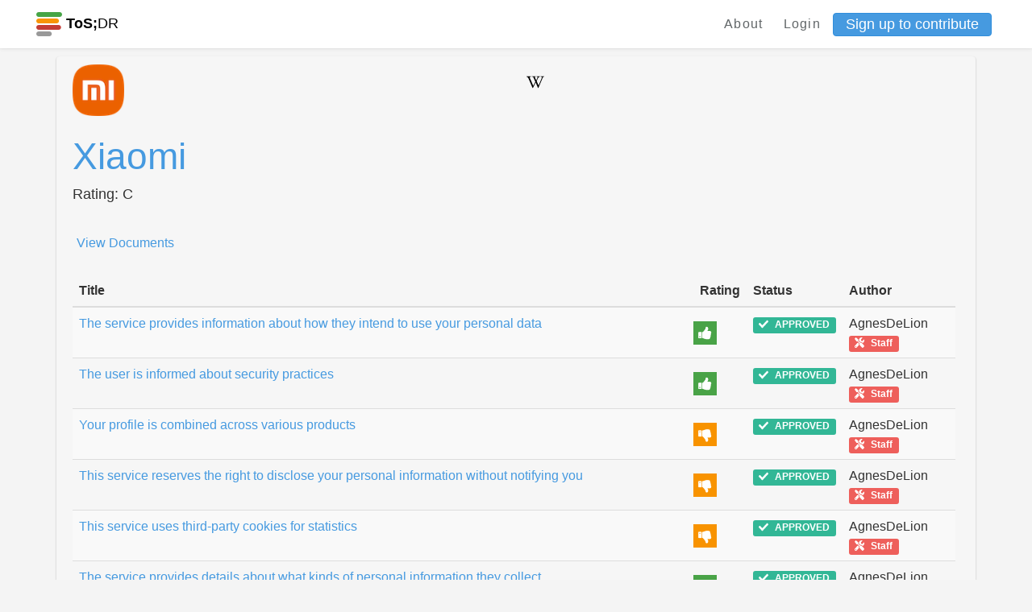

--- FILE ---
content_type: text/html; charset=utf-8
request_url: https://edit.tosdr.org/services/406
body_size: 29715
content:
<!DOCTYPE html>
<html>
<head>
    <meta charset="UTF-8">
    <meta name="viewport" content="width=device-width, initial-scale=1, shrink-to-fit=no">
    <meta http-equiv="X-UA-Compatible" content="IE=edge,chrome=1">

    <!-- Facebook Open Graph data -->
    <meta property="og:title" content="Terms of Service; Didn&#39;t Read - Phoenix" />
    <meta property="og:type" content="website" />
    <meta property="og:url" content="https://edit.tosdr.org/services/406" />
    <meta property="og:image" content="https://edit.tosdr.org/assets/logo-a7911331e22c7441f84e711d897db7c8cb39e12fd01feaffdf11b7f711e85429.png" />
    <meta property="og:description" content="I have read and understood the terms of service is the biggest lie on the Internet. We aim to fix that." />
    <meta property="og:site_name" content="Terms of Service; Didn&#39;t Read - Phoenix" />

    <!-- Twitter Card data -->
    <meta name="twitter:card" content="summary_large_image">
    <meta name="twitter:site" content="@tosdr">
    <meta name="twitter:title" content="Terms of Service; Didn&#39;t Read - Phoenix">
    <meta name="twitter:description" content="I have read and understood the terms of service is the biggest lie on the Internet. We aim to fix that.">
    <meta name="twitter:creator" content="@tosdr">
    <meta name="twitter:image:src" content="https://edit.tosdr.org/assets/logo-a7911331e22c7441f84e711d897db7c8cb39e12fd01feaffdf11b7f711e85429.png">

    <link rel="shortcut icon" type="image/x-icon" href="/assets/favicon-20b5c217fa439e0558be39c4e46770b4cfa2a4e2c7c8a485a12f65d57cefacc2.ico" />

        <title>Service Xiaomi (ToS;DR Phoenix)</title>


    <meta name="csrf-param" content="authenticity_token" />
<meta name="csrf-token" content="3cp/OZ/q2tuoqsFEwLv4Jt/rom6td+/AHUOy9D7HDV+GPwTQTT3qpfB2wVDwe+2kxnf1iEE98Yf3gbLpCfDh9A==" />
    <meta name="action-cable-url" content="/cable" />
    <link rel="stylesheet" media="all" href="/assets/application-29727722321a74c6cad9836d6d474003097e33ddae2bd30ad8bedfe15723a119.css" />
  </head>
  <body class="services show">
    <div class="navbar-tosdr navbar-fixed-top">
  <!-- Left Navigation -->
  <div class="navbar-tosdr-left">
    <!-- Logo -->
    <a class="navbar-tosdr-brand" href="/">
      <div class="navbar-tosdr-title">
        <img src="/assets/favicon-20b5c217fa439e0558be39c4e46770b4cfa2a4e2c7c8a485a12f65d57cefacc2.ico" />
        <strong>ToS;</strong>DR
      </div>
</a>


  </div>

  <!-- Right Navigation -->
  <div class="navbar-tosdr-right hidden-xs hidden-sm">
    <!-- Links -->
    <div class="navbar-tosdr-group">
      <div class="navbar-tosdr-item">
        <!-- todo make the data toggle when user is logged in -->
        <div class="dropdown">
          <a class="navbar-tosdr-item navbar-tosdr-link" href="/about">About</a>

            <a class="navbar-tosdr-item navbar-tosdr-link dropdown-toggle" id="navbar-tosdr-menu" href="/users/sign_in">Login</a>
            <a class="btn btn-primary btn-sm" href="/users/sign_up">Sign up to contribute</a>
        </div>
      </div>
    </div>
  </div>

  <!-- Dropdown list appearing on mobile only -->
  <div class="navbar-tosdr-item hidden-md hidden-lg">
    <div class="dropdown">
      <i class="fa fa-bars dropdown-toggle" data-toggle="dropdown"></i>
      <ul class="dropdown-menu dropdown-menu-right navbar-tosdr-dropdown-menu">
          <li><a class="navbar-tosdr-item navbar-tosdr-link" href="/about">About</a></li>
          <li><a class="navbar-tosdr-item navbar-tosdr-link dropdown-toggle" id="navbar-tosdr-menu" href="/users/sign_in">Login</a></li>
          <li><a class="navbar-tosdr-item navbar-tosdr-link dropdown-toggle" href="/users/sign_up">Sign up</a></li>
      </ul>
    </div>
  </div>
</div>

    

    <div class="container">
      
<div class="card-inline">
  <div class="card-inline-item card-inline-service">
    <div class="row">
      <div class="col-lg-6">
        <img src="https://s3.tosdr.org/logos/406.png" width="64"/><h1><a href="">Xiaomi</a></h1>
        <h5> Rating: C</h5>
      </div>

      <div class="col-lg-6 text-right justify-content-end">
          <h5 class="fw2 fl gray"><a href="https://en.wikipedia.org/wiki/Xiaomi"><i class="fab fa-wikipedia-w"></i></a>
      </div>
    </div>
    <br>
    <div class="row">
      <div class="col-lg-6">


          <a title="Create points by browsing this service&#39;s documents" class="btn btn-link smaller-btn-text" href="/services/406/annotate">View Documents</a>
      </div>

    </div> <!--/.float-right -->
    <br>
      <table id="myTable" class="table table-striped">
  <thead>
    <tr>
      <th scope="col">Title</th>
      <th scope="col">Rating</th>
      <th scope="col">Status</th>
      <th scope="col">Author</th>
    </tr>
  </thead>
  <tbody>
    <tr class="toSort" data-classification="good">
      <td><a title="View more details" href="/points/13157">The service provides information about how they intend to use your personal data</a></td>
      <td class="point-good"></td>
      <td> <span class="label label-success"><i class="fas fa-check"></i><span class="fa5-text"> APPROVED</span></span> </td>
      <td>AgnesDeLion <a target="_blank" title="This user is a ToS;DR Team member" class="label label-danger" href="https://to.tosdr.org/about"><i class="fas fa-tools"></i><span class="fa5-text"> Staff</span></a></td>
    </tr>
    <tr class="toSort" data-classification="good">
      <td><a title="View more details" href="/points/13171">The user is informed about security practices</a></td>
      <td class="point-good"></td>
      <td> <span class="label label-success"><i class="fas fa-check"></i><span class="fa5-text"> APPROVED</span></span> </td>
      <td>AgnesDeLion <a target="_blank" title="This user is a ToS;DR Team member" class="label label-danger" href="https://to.tosdr.org/about"><i class="fas fa-tools"></i><span class="fa5-text"> Staff</span></a></td>
    </tr>
    <tr class="toSort" data-classification="bad">
      <td><a title="View more details" href="/points/13161">Your profile is combined across various products</a></td>
      <td class="point-bad"></td>
      <td> <span class="label label-success"><i class="fas fa-check"></i><span class="fa5-text"> APPROVED</span></span> </td>
      <td>AgnesDeLion <a target="_blank" title="This user is a ToS;DR Team member" class="label label-danger" href="https://to.tosdr.org/about"><i class="fas fa-tools"></i><span class="fa5-text"> Staff</span></a></td>
    </tr>
    <tr class="toSort" data-classification="bad">
      <td><a title="View more details" href="/points/13169">This service reserves the right to disclose your personal information without notifying you</a></td>
      <td class="point-bad"></td>
      <td> <span class="label label-success"><i class="fas fa-check"></i><span class="fa5-text"> APPROVED</span></span> </td>
      <td>AgnesDeLion <a target="_blank" title="This user is a ToS;DR Team member" class="label label-danger" href="https://to.tosdr.org/about"><i class="fas fa-tools"></i><span class="fa5-text"> Staff</span></a></td>
    </tr>
    <tr class="toSort" data-classification="bad">
      <td><a title="View more details" href="/points/13163">This service uses third-party cookies for statistics</a></td>
      <td class="point-bad"></td>
      <td> <span class="label label-success"><i class="fas fa-check"></i><span class="fa5-text"> APPROVED</span></span> </td>
      <td>AgnesDeLion <a target="_blank" title="This user is a ToS;DR Team member" class="label label-danger" href="https://to.tosdr.org/about"><i class="fas fa-tools"></i><span class="fa5-text"> Staff</span></a></td>
    </tr>
    <tr class="toSort" data-classification="good">
      <td><a title="View more details" href="/points/13155">The service provides details about what kinds of personal information they collect</a></td>
      <td class="point-good"></td>
      <td> <span class="label label-success"><i class="fas fa-check"></i><span class="fa5-text"> APPROVED</span></span> </td>
      <td>AgnesDeLion <a target="_blank" title="This user is a ToS;DR Team member" class="label label-danger" href="https://to.tosdr.org/about"><i class="fas fa-tools"></i><span class="fa5-text"> Staff</span></a></td>
    </tr>
    <tr class="toSort" data-classification="neutral">
      <td><a title="View more details" href="/points/13160">Your personal data is aggregated into statistics</a></td>
      <td class="point-neutral"></td>
      <td> <span class="label label-success"><i class="fas fa-check"></i><span class="fa5-text"> APPROVED</span></span> </td>
      <td>AgnesDeLion <a target="_blank" title="This user is a ToS;DR Team member" class="label label-danger" href="https://to.tosdr.org/about"><i class="fas fa-tools"></i><span class="fa5-text"> Staff</span></a></td>
    </tr>
    <tr class="toSort" data-classification="good">
      <td><a title="View more details" href="/points/13154">The service provides a free help desk</a></td>
      <td class="point-good"></td>
      <td> <span class="label label-success"><i class="fas fa-check"></i><span class="fa5-text"> APPROVED</span></span> </td>
      <td>AgnesDeLion <a target="_blank" title="This user is a ToS;DR Team member" class="label label-danger" href="https://to.tosdr.org/about"><i class="fas fa-tools"></i><span class="fa5-text"> Staff</span></a></td>
    </tr>
    <tr class="toSort" data-classification="bad">
      <td><a title="View more details" href="/points/13164">This service tracks which web page referred you to it</a></td>
      <td class="point-bad"></td>
      <td> <span class="label label-success"><i class="fas fa-check"></i><span class="fa5-text"> APPROVED</span></span> </td>
      <td>AgnesDeLion <a target="_blank" title="This user is a ToS;DR Team member" class="label label-danger" href="https://to.tosdr.org/about"><i class="fas fa-tools"></i><span class="fa5-text"> Staff</span></a></td>
    </tr>
    <tr class="toSort" data-classification="neutral">
      <td><a title="View more details" href="/points/13156">This service collects your IP address for location use</a></td>
      <td class="point-neutral"></td>
      <td> <span class="label label-success"><i class="fas fa-check"></i><span class="fa5-text"> APPROVED</span></span> </td>
      <td>AgnesDeLion <a target="_blank" title="This user is a ToS;DR Team member" class="label label-danger" href="https://to.tosdr.org/about"><i class="fas fa-tools"></i><span class="fa5-text"> Staff</span></a></td>
    </tr>
    <tr class="toSort" data-classification="neutral">
      <td><a title="View more details" href="/points/13162">This service requires first-party cookies</a></td>
      <td class="point-neutral"></td>
      <td> <span class="label label-success"><i class="fas fa-check"></i><span class="fa5-text"> APPROVED</span></span> </td>
      <td>AgnesDeLion <a target="_blank" title="This user is a ToS;DR Team member" class="label label-danger" href="https://to.tosdr.org/about"><i class="fas fa-tools"></i><span class="fa5-text"> Staff</span></a></td>
    </tr>
    <tr class="toSort" data-classification="neutral">
      <td><a title="View more details" href="/points/13168">Third parties may be involved in operating the service</a></td>
      <td class="point-neutral"></td>
      <td> <span class="label label-success"><i class="fas fa-check"></i><span class="fa5-text"> APPROVED</span></span> </td>
      <td>AgnesDeLion <a target="_blank" title="This user is a ToS;DR Team member" class="label label-danger" href="https://to.tosdr.org/about"><i class="fas fa-tools"></i><span class="fa5-text"> Staff</span></a></td>
    </tr>
    <tr class="toSort" data-classification="bad">
      <td><a title="View more details" href="/points/13166">Your personal data is given to third parties</a></td>
      <td class="point-bad"></td>
      <td> <span class="label label-success"><i class="fas fa-check"></i><span class="fa5-text"> APPROVED</span></span> </td>
      <td>AgnesDeLion <a target="_blank" title="This user is a ToS;DR Team member" class="label label-danger" href="https://to.tosdr.org/about"><i class="fas fa-tools"></i><span class="fa5-text"> Staff</span></a></td>
    </tr>
    <tr class="toSort" data-classification="good">
      <td><a title="View more details" href="/points/13165">This service does not sell your personal data</a></td>
      <td class="point-good"></td>
      <td> <span class="label label-success"><i class="fas fa-check"></i><span class="fa5-text"> APPROVED</span></span> </td>
      <td>AgnesDeLion <a target="_blank" title="This user is a ToS;DR Team member" class="label label-danger" href="https://to.tosdr.org/about"><i class="fas fa-tools"></i><span class="fa5-text"> Staff</span></a></td>
    </tr>
    <tr class="toSort" data-classification="good">
      <td><a title="View more details" href="/points/13173">The service&#39;s data retention period is kept to the minimum necessary for fulfilling its purposes</a></td>
      <td class="point-good"></td>
      <td> <span class="label label-success"><i class="fas fa-check"></i><span class="fa5-text"> APPROVED</span></span> </td>
      <td>AgnesDeLion <a target="_blank" title="This user is a ToS;DR Team member" class="label label-danger" href="https://to.tosdr.org/about"><i class="fas fa-tools"></i><span class="fa5-text"> Staff</span></a></td>
    </tr>
    <tr class="toSort" data-classification="good">
      <td><a title="View more details" href="/points/13175">You can request access and deletion of personal data</a></td>
      <td class="point-good"></td>
      <td> <span class="label label-success"><i class="fas fa-check"></i><span class="fa5-text"> APPROVED</span></span> </td>
      <td>AgnesDeLion <a target="_blank" title="This user is a ToS;DR Team member" class="label label-danger" href="https://to.tosdr.org/about"><i class="fas fa-tools"></i><span class="fa5-text"> Staff</span></a></td>
    </tr>
    <tr class="toSort" data-classification="bad">
      <td><a title="View more details" href="/points/13177">Your data may be processed and stored anywhere in the world</a></td>
      <td class="point-bad"></td>
      <td> <span class="label label-success"><i class="fas fa-check"></i><span class="fa5-text"> APPROVED</span></span> </td>
      <td>AgnesDeLion <a target="_blank" title="This user is a ToS;DR Team member" class="label label-danger" href="https://to.tosdr.org/about"><i class="fas fa-tools"></i><span class="fa5-text"> Staff</span></a></td>
    </tr>
    <tr class="toSort" data-classification="good">
      <td><a title="View more details" href="/points/13159">You can opt out of promotional communications</a></td>
      <td class="point-good"></td>
      <td> <span class="label label-success"><i class="fas fa-check"></i><span class="fa5-text"> APPROVED</span></span> </td>
      <td>AgnesDeLion <a target="_blank" title="This user is a ToS;DR Team member" class="label label-danger" href="https://to.tosdr.org/about"><i class="fas fa-tools"></i><span class="fa5-text"> Staff</span></a></td>
    </tr>
    <tr class="toSort" data-classification="bad">
      <td><a title="View more details" href="/points/13158">This service may use your personal information for marketing purposes</a></td>
      <td class="point-bad"></td>
      <td> <span class="label label-success"><i class="fas fa-check"></i><span class="fa5-text"> APPROVED</span></span> </td>
      <td>AgnesDeLion <a target="_blank" title="This user is a ToS;DR Team member" class="label label-danger" href="https://to.tosdr.org/about"><i class="fas fa-tools"></i><span class="fa5-text"> Staff</span></a></td>
    </tr>
    <tr class="toSort" data-classification="good">
      <td><a title="View more details" href="/points/13172">Third parties used by the service are bound by confidentiality obligations</a></td>
      <td class="point-good"></td>
      <td> <span class="label label-success"><i class="fas fa-check"></i><span class="fa5-text"> APPROVED</span></span> </td>
      <td>AgnesDeLion <a target="_blank" title="This user is a ToS;DR Team member" class="label label-danger" href="https://to.tosdr.org/about"><i class="fas fa-tools"></i><span class="fa5-text"> Staff</span></a></td>
    </tr>
    <tr class="toSort" data-classification="good">
      <td><a title="View more details" href="/points/13170">The service provides two factor authentification for your account</a></td>
      <td class="point-good"></td>
      <td> <span class="label label-success"><i class="fas fa-check"></i><span class="fa5-text"> APPROVED</span></span> </td>
      <td>AgnesDeLion <a target="_blank" title="This user is a ToS;DR Team member" class="label label-danger" href="https://to.tosdr.org/about"><i class="fas fa-tools"></i><span class="fa5-text"> Staff</span></a></td>
    </tr>
    <tr class="toSort" data-classification="bad">
      <td><a title="View more details" href="/points/13174">The service may keep a secure, anonymized record of users&#39; data for analytical purposes even after the data retention period</a></td>
      <td class="point-bad"></td>
      <td> <span class="label label-success"><i class="fas fa-check"></i><span class="fa5-text"> APPROVED</span></span> </td>
      <td>AgnesDeLion <a target="_blank" title="This user is a ToS;DR Team member" class="label label-danger" href="https://to.tosdr.org/about"><i class="fas fa-tools"></i><span class="fa5-text"> Staff</span></a></td>
    </tr>
    <tr class="toSort" data-classification="good">
      <td><a title="View more details" href="/points/13167">The service allows you to opt out of providing personal information to third parties</a></td>
      <td class="point-good"></td>
      <td> <span class="label label-success"><i class="fas fa-check"></i><span class="fa5-text"> APPROVED</span></span> </td>
      <td>AgnesDeLion <a target="_blank" title="This user is a ToS;DR Team member" class="label label-danger" href="https://to.tosdr.org/about"><i class="fas fa-tools"></i><span class="fa5-text"> Staff</span></a></td>
    </tr>
    <tr class="toSort" data-classification="neutral">
      <td><a title="View more details" href="/points/13178">Users should revisit the terms periodically, although in case of material changes, the service will notify</a></td>
      <td class="point-neutral"></td>
      <td> <span class="label label-success"><i class="fas fa-check"></i><span class="fa5-text"> APPROVED</span></span> </td>
      <td>AgnesDeLion <a target="_blank" title="This user is a ToS;DR Team member" class="label label-danger" href="https://to.tosdr.org/about"><i class="fas fa-tools"></i><span class="fa5-text"> Staff</span></a></td>
    </tr>
    <tr class="toSort" data-classification="good">
      <td><a title="View more details" href="/points/13176">The terms for this service are easy to read</a></td>
      <td class="point-good"></td>
      <td> <span class="label label-success"><i class="fas fa-check"></i><span class="fa5-text"> APPROVED</span></span> </td>
      <td>AgnesDeLion <a target="_blank" title="This user is a ToS;DR Team member" class="label label-danger" href="https://to.tosdr.org/about"><i class="fas fa-tools"></i><span class="fa5-text"> Staff</span></a></td>
    </tr>
    <tr class="toSort" data-classification="good">
      <td><a title="View more details" href="/points/12593">This service provides a way for you to export your data</a></td>
      <td class="point-good"></td>
      <td> <span class="label label-success"><i class="fas fa-check"></i><span class="fa5-text"> APPROVED</span></span> </td>
      <td>pederdm000 <a target="_blank" title="This user is a ToS;DR Team member" class="label label-danger" href="https://to.tosdr.org/about"><i class="fas fa-tools"></i><span class="fa5-text"> Staff</span></a></td>
    </tr>
    <tr class="toSort" data-classification="neutral">
      <td><a title="View more details" href="/points/36551">You must report to the service any unauthorized use of your account or any breach of security</a></td>
      <td class="point-neutral"></td>
      <td> <span class="label label-success"><i class="fas fa-check"></i><span class="fa5-text"> APPROVED</span></span> </td>
      <td>DJJ05 </td>
    </tr>
    <tr class="toSort" data-classification="good">
      <td><a title="View more details" href="/points/36549">Staff at this organisation recieve training about handling data</a></td>
      <td class="point-good"></td>
      <td> <span class="label label-success"><i class="fas fa-check"></i><span class="fa5-text"> APPROVED</span></span> </td>
      <td>DJJ05 </td>
    </tr>
    <tr class="toSort" data-classification="good">
      <td><a title="View more details" href="/points/36550">You will be notified if personal data has been affected by data breaches</a></td>
      <td class="point-good"></td>
      <td> <span class="label label-success"><i class="fas fa-check"></i><span class="fa5-text"> APPROVED</span></span> </td>
      <td>DJJ05 </td>
    </tr>
    <tr class="toSort" data-classification="neutral">
      <td><a title="View more details" href="/points/36548">There is a date of the last update of the agreements</a></td>
      <td class="point-neutral"></td>
      <td> <span class="label label-success"><i class="fas fa-check"></i><span class="fa5-text"> APPROVED</span></span> </td>
      <td>DJJ05 </td>
    </tr>
    <tr class="toSort" data-classification="blocker">
      <td><a title="View more details" href="/points/36546">Specific content can be deleted without reason and may be removed without prior notice</a></td>
      <td class="point-blocker"></td>
      <td> <span class="label label-success"><i class="fas fa-check"></i><span class="fa5-text"> APPROVED</span></span> </td>
      <td>DJJ05 </td>
    </tr>
    <tr class="toSort" data-classification="bad">
      <td><a title="View more details" href="/points/36547">The court of law governing the terms is in a jurisdiction that is less friendly to user privacy protection.</a></td>
      <td class="point-bad"></td>
      <td> <span class="label label-success"><i class="fas fa-check"></i><span class="fa5-text"> APPROVED</span></span> </td>
      <td>DJJ05 </td>
    </tr>
    <tr class="toSort" data-classification="bad">
      <td><a title="View more details" href="/points/36545">If you offer suggestions to the service, they become the owner of the ideas that you give them</a></td>
      <td class="point-bad"></td>
      <td> <span class="label label-success"><i class="fas fa-check"></i><span class="fa5-text"> APPROVED</span></span> </td>
      <td>DJJ05 </td>
    </tr>
    <tr class="toSort" data-classification="neutral">
      <td><a title="View more details" href="/points/36544">If you are the target of a copyright claim, your content may be removed</a></td>
      <td class="point-neutral"></td>
      <td> <span class="label label-success"><i class="fas fa-check"></i><span class="fa5-text"> APPROVED</span></span> </td>
      <td>DJJ05 </td>
    </tr>
  </tbody>
</table>

  </div>
</div>

<br>
<br>

<div class="row">
  <div class="col-xs-12">
    <!-- card-inline-header -->
    <div class="card-inline card-inline-header">
      <div class="card-inline-item card-inline-comment">
        <b>Comments:</b>
      </div>
    </div>
    <!-- actual card-inline -->
      <div class="card-inline">
        <div class="card-inline-item">
          No comments found
        </div>
      </div>
  </div>
</div>


<br>
<br>

<div class="article-holder status-changes">
  <table class="table">
    <thead class="thead thead-dark">
      <th scope="col">ANALYSIS UPDATES</th>
      <th scope="col">TEXT CHANGES</th>
      <th scope="col">WHEN</th>
      <th scope="col">WHO</th>
    </thead>
    <tbody>
      <tr>
        <th scope="row">update</th>
        <td>
          Analysis change: This has been an automatic update by an official ToS;DR bot. The rating for this service changed from B to C.
        </td>
        <td>2025-04-30 15:46:32 UTC</td>
        <td>System <sup>(21311)</sup> </td>
      </tr>
      <tr>
        <th scope="row">update</th>
        <td>
          No changes recorded
        </td>
        <td>2025-04-30 15:46:32 UTC</td>
        <td><a target="_blank" title="This user has deleted their account" class="label label-default" href="/users/edit"><i class="fas fa-user-times"></i><span class="fa5-text">Deleted</span></a> </td>
      </tr>
      <tr>
        <th scope="row">update</th>
        <td>
          No changes recorded
        </td>
        <td>2021-03-25 03:19:50 UTC</td>
        <td>System <sup>(21311)</sup> </td>
      </tr>
      <tr>
        <th scope="row">update</th>
        <td>
          No changes recorded
        </td>
        <td>2021-03-25 03:19:50 UTC</td>
        <td><a target="_blank" title="This user has deleted their account" class="label label-default" href="/users/edit"><i class="fas fa-user-times"></i><span class="fa5-text">Deleted</span></a> </td>
      </tr>
      <tr>
        <th scope="row">update</th>
        <td>
          Analysis change: This has been an automatic update by an official ToS;DR bot. The service has been marked as comprehensively reviewed due to a threshold of 20 approved points
        </td>
        <td>2021-02-07 17:10:42 UTC</td>
        <td>System <sup>(21311)</sup> </td>
      </tr>
      <tr>
        <th scope="row">update</th>
        <td>
          No changes recorded
        </td>
        <td>2021-02-07 17:10:42 UTC</td>
        <td><a target="_blank" title="This user has deleted their account" class="label label-default" href="/users/edit"><i class="fas fa-user-times"></i><span class="fa5-text">Deleted</span></a> </td>
      </tr>
      <tr>
        <th scope="row">update</th>
        <td>
          Analysis change: This has been an automatic update by an official ToS;DR bot. The rating for this service changed from A to B.
        </td>
        <td>2020-12-27 00:01:48 UTC</td>
        <td>System <sup>(21311)</sup> </td>
      </tr>
      <tr>
        <th scope="row">update</th>
        <td>
          No changes recorded
        </td>
        <td>2020-12-27 00:01:48 UTC</td>
        <td><a target="_blank" title="This user has deleted their account" class="label label-default" href="/users/edit"><i class="fas fa-user-times"></i><span class="fa5-text">Deleted</span></a> </td>
      </tr>
      <tr>
        <th scope="row">update</th>
        <td>
          Analysis change: This has been an automatic update by an official ToS;DR bot. The rating for this service changed from N/A to A.
        </td>
        <td>2020-12-23 00:01:13 UTC</td>
        <td>System <sup>(21311)</sup> </td>
      </tr>
      <tr>
        <th scope="row">update</th>
        <td>
          No changes recorded
        </td>
        <td>2020-12-23 00:01:13 UTC</td>
        <td><a target="_blank" title="This user has deleted their account" class="label label-default" href="/users/edit"><i class="fas fa-user-times"></i><span class="fa5-text">Deleted</span></a> </td>
      </tr>
      <tr>
        <th scope="row">update</th>
        <td>
          No changes recorded
        </td>
        <td>2020-12-22 15:04:55 UTC</td>
        <td>AgnesDeLion <sup>(20760)</sup> </td>
      </tr>
      <tr>
        <th scope="row">update</th>
        <td>
          No changes recorded
        </td>
        <td>2020-04-05 10:26:11 UTC</td>
        <td><a target="_blank" title="This user has deleted their account" class="label label-default" href="/users/edit"><i class="fas fa-user-times"></i><span class="fa5-text">Deleted</span></a> </td>
      </tr>
      <tr>
        <th scope="row">update</th>
        <td>
          No changes recorded
        </td>
        <td>2018-05-15 09:22:07 UTC</td>
        <td><a target="_blank" title="This user has deleted their account" class="label label-default" href="/users/edit"><i class="fas fa-user-times"></i><span class="fa5-text">Deleted</span></a> </td>
      </tr>
      <tr>
        <th scope="row">update</th>
        <td>
          No changes recorded
        </td>
        <td>2018-05-08 14:43:38 UTC</td>
        <td>150 </td>
      </tr>
      <tr>
        <th scope="row">create</th>
        <td>
          No changes recorded
        </td>
        <td>2018-05-08 12:19:44 UTC</td>
        <td><a target="_blank" title="This user has deleted their account" class="label label-default" href="/users/edit"><i class="fas fa-user-times"></i><span class="fa5-text">Deleted</span></a> </td>
      </tr>
    </tbody>
  </table>
</div>



    </div>
    <footer class="footer">
  <div class="footer-links hidden-xs">
    <a href="https://github.com/tosdr/phoenix">GitHub</a>
    <a href="https://twitter.com/tosdr">Twitter</a>
    <a href="https://github.com/tosdr/phoenix/wiki/API">API</a>
  </div>
  <div class="footer-links hidden-xs">
    <a href="/about">About</a>
    <a href="/about#contact">Contact</a>
    <a href="https://blog.tosdr.org">Blog</a>
    <a href="https://opencollective.com/tosdr">Donate</a>
    <a href="/about#tos">Terms of Service</a>
    <a href="https://github.com/tosdr/edit.tosdr.org">Version: Development</a>
  </div>


  <!-- Mobile Footer -->

  <div class="footer-links footer-mobile hidden-sm hidden-md hidden-lg">
      <a class="fa fa-github fa-lg" href="#"></a>
      <a class="fa fa-twitter fa-lg" href="#"></a>
      <a href="https://github.com/tosdr/phoenix/wiki/API">API</a>
      <a href="mailto:team at tosdr org">Contact</a>
      <a href="https://blog.tosdr.org">Blog</a>
      <a href="https://opencollective.com/tosdr">Donate</a>
      <a href="/about#tos">ToS</a>
  </div>
</footer>

    <script src="/assets/application-56dfc40fe1aa503e5c11aba1b942f4404af924bf56d5c786ddd9dea658d05bba.js"></script>
    <script src="https://rksyl9kf1wtg.statuspage.io/embed/script.js"></script>
    <script type="text/javascript" src="https://tosdr.atlassian.net/s/d41d8cd98f00b204e9800998ecf8427e-T/sb53l8/b/24/bc54840da492f9ca037209037ef0522a/_/download/batch/com.atlassian.jira.collector.plugin.jira-issue-collector-plugin:issuecollector/com.atlassian.jira.collector.plugin.jira-issue-collector-plugin:issuecollector.js?locale=en-US&collectorId=a3477685"></script>
  </body>
</html>


--- FILE ---
content_type: application/x-javascript;charset=UTF-8
request_url: https://tosdr.atlassian.net/rest/collectors/1.0/configuration/trigger/a3477685?os_authType=none&callback=trigger_a3477685
body_size: -138
content:
trigger_a3477685({"enabled":false,"recordWebInfo":true,"triggerPosition":"RIGHT","triggerText":"Report a bug","baseUrl":"https://tosdr.atlassian.net"})